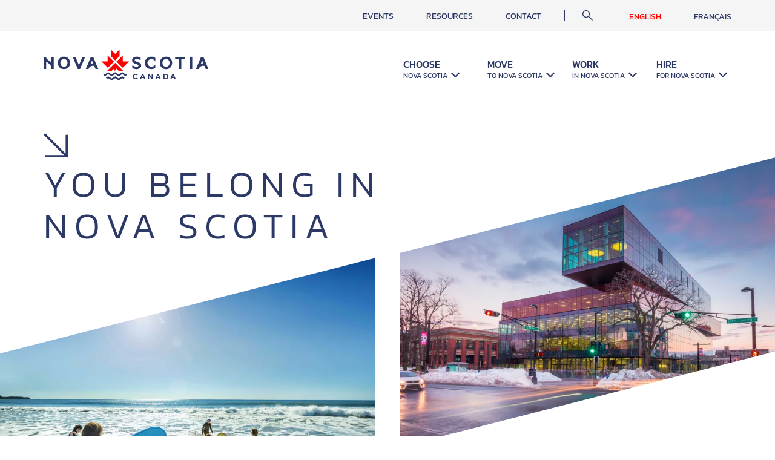

--- FILE ---
content_type: text/html; charset=UTF-8
request_url: https://liveinnovascotia.com/
body_size: 39203
content:
<!DOCTYPE html>
<html lang="en" dir="ltr">
  <head>
    <meta charset="utf-8" />
<meta name="Generator" content="Drupal 10 (https://www.drupal.org)" />
<meta name="MobileOptimized" content="width" />
<meta name="HandheldFriendly" content="true" />
<meta name="viewport" content="width=device-width, initial-scale=1.0" />
<link rel="icon" href="/sites/default/files/colour%20icon%20-%20Copy_0.png" type="image/png" />
<link rel="alternate" hreflang="en" href="https://liveinnovascotia.com/" />
<link rel="alternate" hreflang="fr" href="https://liveinnovascotia.com/fr" />
<link rel="canonical" href="https://liveinnovascotia.com/you-belong-nova-scotia" />
<link rel="shortlink" href="https://liveinnovascotia.com/node/1" />

    <title>You Belong in Nova Scotia | Live in NS</title>
    <link rel="stylesheet" media="all" href="/sites/default/files/css/css_4uJKmaRAB90fqndDXewMK6VCf7rpiuGWp-1zcYrdIpY.css?delta=0&amp;language=en&amp;theme=cmnsnew&amp;include=eJxFzuEOgyAMBOAXQnimIg2ylJZwonNPv2U696fJfblLOleF8h4igd18hSwWSSashxTNN1cGKDNuUEufkXUOqY9G4ulBzxPUeiUpL3aNOuVObcGv9Rc_tI0oBQsnhwMr1_OTrfCO8L2-WhrCb9CBQds" />
<link rel="stylesheet" media="all" href="/sites/default/files/css/css_pMcnaupvBGV3Tndp2QthE0-aSQ4l2ZIkWWuzT_kKnDQ.css?delta=1&amp;language=en&amp;theme=cmnsnew&amp;include=eJxFzuEOgyAMBOAXQnimIg2ylJZwonNPv2U696fJfblLOleF8h4igd18hSwWSSashxTNN1cGKDNuUEufkXUOqY9G4ulBzxPUeiUpL3aNOuVObcGv9Rc_tI0oBQsnhwMr1_OTrfCO8L2-WhrCb9CBQds" />
<link rel="stylesheet" media="all" href="https://cdn.jsdelivr.net/npm/@fancyapps/ui@5.0/dist/fancybox/fancybox.css" />
<link rel="stylesheet" media="all" href="/sites/default/files/css/css_bMyfb9vcFXrakLl6MoDi74zy3S0-UAEjm4Qx6GpFa6s.css?delta=3&amp;language=en&amp;theme=cmnsnew&amp;include=eJxFzuEOgyAMBOAXQnimIg2ylJZwonNPv2U696fJfblLOleF8h4igd18hSwWSSashxTNN1cGKDNuUEufkXUOqY9G4ulBzxPUeiUpL3aNOuVObcGv9Rc_tI0oBQsnhwMr1_OTrfCO8L2-WhrCb9CBQds" />

    <script type="application/json" data-drupal-selector="drupal-settings-json">{"path":{"baseUrl":"\/","pathPrefix":"","currentPath":"node\/1","currentPathIsAdmin":false,"isFront":true,"currentLanguage":"en"},"pluralDelimiter":"\u0003","suppressDeprecationErrors":true,"gtag":{"tagId":"","consentMode":false,"otherIds":[],"events":[],"additionalConfigInfo":[]},"ajaxPageState":{"libraries":"eJx9j80OwjAMg1-otI-EsjVkRUlTNe3GeHqmgcbPgYtlf5YPHiVbxiUMYOjGVyDWAfhkbeWU6cCCZkBoB8gat5FW3FwV4HRHd9HcYEFTwfDhvc30r_M2JXGkSoznBhRok9_s4Qq3byiuQAWqUCYLsfYC7N_E91z6wMkmjM5WayjPp3PCxcKuXjR2xgfGbWdn","theme":"cmnsnew","theme_token":null},"ajaxTrustedUrl":{"\/search\/node":true},"gtm":{"tagId":null,"settings":{"data_layer":"dataLayer","include_classes":false,"allowlist_classes":"","blocklist_classes":"","include_environment":false,"environment_id":"","environment_token":""},"tagIds":["GTM-N8L353SK"]},"user":{"uid":0,"permissionsHash":"5e79fcf73c0c5fadbd73ac7f61aa79c4be05b82631e646aef5f963a2aa927816"}}</script>
<script src="/sites/default/files/js/js_hMwe_iaKpyYx9COWlKaArCgvzlxheFlU7SkKkouTaKM.js?scope=header&amp;delta=0&amp;language=en&amp;theme=cmnsnew&amp;include=eJx9iTkOgDAMBD8U4ichg4wJ8lHYIvB7KIGCZjUzO6uFUQcWn1CGyFOacVncEjuFK8GDa-y_X421aWF3FhoTGfier1fc8HhHvQAqtDS9"></script>
<script src="https://use.fontawesome.com/releases/v6.4.0/js/all.js" defer crossorigin="anonymous"></script>
<script src="https://use.fontawesome.com/releases/v6.4.0/js/v4-shims.js" defer crossorigin="anonymous"></script>
<script src="/modules/contrib/google_tag/js/gtag.js?t72gom"></script>
<script src="/modules/contrib/google_tag/js/gtm.js?t72gom"></script>

  </head>
  <body class="path-frontpage page-node-type-page">
        <a href="#main-content" class="visually-hidden focusable skip-link">
      Skip to main content
    </a>
    <noscript><iframe src="https://www.googletagmanager.com/ns.html?id=GTM-N8L353SK"
                  height="0" width="0" style="display:none;visibility:hidden"></iframe></noscript>

      <div class="dialog-off-canvas-main-canvas" data-off-canvas-main-canvas>
    <div class="layout-container">

  <header role="banner">
    <div class="container">
        <a href="/" title="Home" rel="home">
                      <div class="logo"><img src="/themes/custom/cmnsnew/logo.svg" alt="Home"></div>
                  </a> 
	    <div class="nav-opener js-nav-opener"><span class="text">Close</span><span class="burger"><span></span></span></div>
	    <div class="header-navigation">
	        <div class="region region-header">
    <div id="block-cmnsnew-site-branding" class="block block-system block-system-branding-block">
  
    
        <a href="/" rel="home" class="site-logo">
      <img src="/themes/custom/cmnsnew/logo.svg" alt="Home" />
    </a>
      </div>

  </div>

	        <div class="region region-header-top">
    <nav role="navigation" aria-labelledby="block-cmnsnew-headertopmenu-menu" id="block-cmnsnew-headertopmenu" class="block block-menu navigation menu--header-top-menu">
            
  <h2 class="visually-hidden" id="block-cmnsnew-headertopmenu-menu">Header top menu</h2>
  

        
              <ul class="menu">
                    <li class="menu-item">
        <a href="/events" data-drupal-link-system-path="node/2">Events</a>
              </li>
                <li class="menu-item">
        <a href="/resources" data-drupal-link-system-path="node/3">Resources</a>
              </li>
                <li class="menu-item">
        <a href="/contact" data-drupal-link-system-path="node/4">Contact</a>
              </li>
        </ul>
  


  </nav>
<div class="search-block-form block block-search container-inline" data-drupal-selector="search-block-form" id="block-cmnsnew-search-form-narrow" role="search">
  
      <h2>Search form (narrow)</h2>
    
      <form action="/search/node" method="get" id="search-block-form" accept-charset="UTF-8">
  <div class="js-form-item form-item js-form-type-search form-type-search js-form-item-keys form-item-keys form-no-label">
      <label for="edit-keys" class="visually-hidden">Search</label>
        <input title="Enter the terms you wish to search for." placeholder="Search" data-drupal-selector="edit-keys" type="search" id="edit-keys" name="keys" value="" size="15" maxlength="128" class="form-search" />

        </div>
<div data-drupal-selector="edit-actions" class="form-actions js-form-wrapper form-wrapper" id="edit-actions"><input data-drupal-selector="edit-submit" type="submit" id="edit-submit" value="Search" class="button js-form-submit form-submit" />
</div>

</form>

  </div>
<div class="language-switcher-language-url block block-language block-language-blocklanguage-interface" id="block-cmnsnew-languageswitcher" role="navigation">
  
    
      <ul class="links"><li hreflang="en" data-drupal-link-system-path="&lt;front&gt;" class="is-active" aria-current="page"><a href="/" class="language-link is-active" hreflang="en" data-drupal-link-system-path="&lt;front&gt;" aria-current="page">English</a></li><li hreflang="fr" data-drupal-link-system-path="&lt;front&gt;"><a href="/fr" class="language-link" hreflang="fr" data-drupal-link-system-path="&lt;front&gt;">Français</a></li></ul>
  </div>

  </div>

	        <div class="region region-primary-menu">
    <nav role="navigation" aria-labelledby="block-cmnsnew-main-menu-menu" id="block-cmnsnew-main-menu" class="block block-menu navigation menu--main">
            
  <h2 class="visually-hidden" id="block-cmnsnew-main-menu-menu">Main navigation</h2>
  

        
              <ul class="menu">
                    <li class="menu-item menu-item--expanded">
        <span title="CHOOSE Nova Scotia">CHOOSE Nova Scotia</span>
                                <ul class="menu">
                    <li class="menu-item">
        <a href="/about-nova-scotia" title="About Nova Scotia" data-drupal-link-system-path="node/5">About Nova Scotia</a>
              </li>
                <li class="menu-item">
        <a href="/explore-nova-scotia" title="Explore Nova Scotia" data-drupal-link-system-path="node/7">Explore Nova Scotia</a>
              </li>
                <li class="menu-item">
        <a href="/what-do-nova-scotia" data-drupal-link-system-path="node/28">What to Do in Nova Scotia</a>
              </li>
                <li class="menu-item">
        <a href="/study-nova-scotia" data-drupal-link-system-path="node/29">Study in Nova Scotia</a>
              </li>
                <li class="menu-item">
        <a href="/after-you-graduate" data-drupal-link-system-path="node/30">After You Graduate</a>
              </li>
        </ul>
  
              </li>
                <li class="menu-item menu-item--expanded">
        <span title="MOVE to Nova Scotia">MOVE to Nova Scotia</span>
                                <ul class="menu">
                    <li class="menu-item">
        <a href="/nova-scotia-nominee-program" data-drupal-link-system-path="node/43">Nova Scotia Nominee Program</a>
              </li>
                <li class="menu-item">
        <a href="/you-arrive-checklist" data-drupal-link-system-path="node/31">Before You Arrive Checklist</a>
              </li>
                <li class="menu-item">
        <a href="/how-get-settled" data-drupal-link-system-path="node/32">How to Get Settled</a>
              </li>
                <li class="menu-item">
        <a href="/settlement-services" data-drupal-link-system-path="node/33">Settlement Services</a>
              </li>
        </ul>
  
              </li>
                <li class="menu-item menu-item--expanded">
        <span>WORK IN NOVA SCOTIA</span>
                                <ul class="menu">
                    <li class="menu-item">
        <a href="/finding-job" data-drupal-link-system-path="node/35">Finding a Job</a>
              </li>
                <li class="menu-item">
        <a href="/training-and-certification" data-drupal-link-system-path="node/36">Training and Certification</a>
              </li>
        </ul>
  
              </li>
                <li class="menu-item menu-item--expanded">
        <span title="HIRE for Nova Scotia">HIRE for Nova Scotia</span>
                                <ul class="menu">
                    <li class="menu-item">
        <a href="/atlantic-immigration-program" data-drupal-link-system-path="node/41">Atlantic Immigration Program</a>
              </li>
                <li class="menu-item">
        <a href="/hiring-immigrant-your-business" data-drupal-link-system-path="node/37">How and Why to Hire Internationally Trained Workers</a>
              </li>
                <li class="menu-item">
        <a href="/hire-permanent-resident" data-drupal-link-system-path="node/38">Hire a Permanent Resident</a>
              </li>
                <li class="menu-item">
        <a href="/hire-temporary-foreign-worker" data-drupal-link-system-path="node/39">Hire a Temporary Foreign Worker</a>
              </li>
                <li class="menu-item">
        <a href="/hire-international-student" data-drupal-link-system-path="node/40">Hire an International Student</a>
              </li>
        </ul>
  
              </li>
        </ul>
  


  </nav>

  </div>

	    </div>
    </div>
  </header>

  

  

    <div class="region region-highlighted">
    <div data-drupal-messages-fallback class="hidden"></div>

  </div>


  

  <main role="main">
    <a id="main-content" tabindex="-1"></a>
    <div class="layout-content container">
        <div class="region region-content">
    <div id="block-cmnsnew-page-title" class="block block-core block-page-title-block">
  
    
      
  <h1 class="page-title"><span class="field field--name-title field--type-string field--label-hidden">You Belong in Nova Scotia</span>
</h1>


  </div>
<div id="block-cmnsnew-content" class="block block-system block-system-main-block">
  
    
      

<article data-history-node-id="1" class="node node--type-page node--view-mode-full">

  
    

  
  <div class="node__content">
    
      <div class="field field--name-field-content-sections field--type-entity-reference-revisions field--label-hidden field__items">
              <div class="field__item">  <div class="paragraph paragraph--type--home-hero-section paragraph--view-mode--default">
          
      <div class="field field--name-field-hero-images field--type-entity-reference field--label-hidden field__items">
              <div class="field__item"><article class="media media--type-image media--view-mode-home-hero-image">
  
      
            <div class="field field--name-field-media-image field--type-image field--label-hidden field__item">    <picture>
                  <source srcset="/sites/default/files/styles/home_hero_image/public/2023-08/2018_09_30_deancas_final_DTC1582.jpg.webp?itok=icWXB7Kv 1x, /sites/default/files/styles/home_hero_image_2x/public/2023-08/2018_09_30_deancas_final_DTC1582.jpg.webp?itok=tWeNY45q 2x" media="all and (min-width: 768px)" type="image/webp" width="940" height="725"/>
              <source srcset="/sites/default/files/styles/home_hero_image_mobile/public/2023-08/2018_09_30_deancas_final_DTC1582.jpg.webp?itok=loC7ttYq 1x, /sites/default/files/styles/home_hero_image_mobile_2x/public/2023-08/2018_09_30_deancas_final_DTC1582.jpg.webp?itok=2SFJ1UJ5 2x" type="image/webp" width="390" height="301"/>
                  <img loading="lazy" width="940" height="725" src="/sites/default/files/styles/home_hero_image/public/2023-08/2018_09_30_deancas_final_DTC1582.jpg.webp?itok=icWXB7Kv" alt="Alternative text" />

  </picture>

</div>
      
  </article>
</div>
              <div class="field__item"><article class="media media--type-image media--view-mode-home-hero-image">
  
      
            <div class="field field--name-field-media-image field--type-image field--label-hidden field__item">    <picture>
                  <source srcset="/sites/default/files/styles/home_hero_image/public/2023-11/Halifax_Library_Winter.jpg-Homepage-Header%202-Option%201.jpg.webp?itok=27DJUfFy 1x, /sites/default/files/styles/home_hero_image_2x/public/2023-11/Halifax_Library_Winter.jpg-Homepage-Header%202-Option%201.jpg.webp?itok=8WoDwynH 2x" media="all and (min-width: 768px)" type="image/webp" width="940" height="725"/>
              <source srcset="/sites/default/files/styles/home_hero_image_mobile/public/2023-11/Halifax_Library_Winter.jpg-Homepage-Header%202-Option%201.jpg.webp?itok=VJW7KY4X 1x, /sites/default/files/styles/home_hero_image_mobile_2x/public/2023-11/Halifax_Library_Winter.jpg-Homepage-Header%202-Option%201.jpg.webp?itok=QYWWFiZx 2x" type="image/webp" width="390" height="301"/>
                  <img loading="lazy" width="940" height="725" src="/sites/default/files/styles/home_hero_image/public/2023-11/Halifax_Library_Winter.jpg-Homepage-Header%202-Option%201.jpg.webp?itok=27DJUfFy" alt="Alternative text" />

  </picture>

</div>
      
  </article>
</div>
          </div>
  
            <div class="clearfix text-formatted field field--name-field-text field--type-text-long field--label-hidden field__item"><p>In Nova Scotia you can be you. The you you’ve always wanted to be. And you can live the way you’ve always wanted to live. Here you’re free to explore. To find opportunities in our growing economy. To be welcomed by our vibrant and safe communities. To experience our beautiful coastline, clean air and moderate Maritime weather. We’re confident with a little work you’ll find your perfect place here for you.&nbsp;</p></div>
      
      </div>
</div>
              <div class="field__item">  <div class="paragraph paragraph--type--call-box paragraph--view-mode--default">
          
            <div class="clearfix text-formatted field field--name-field-html-title field--type-text field--label-hidden field__item">FEEL AT HOME <strong>IN NO TIME</strong></div>
      
            <div class="clearfix text-formatted field field--name-field-text field--type-text-long field--label-hidden field__item"><p>In Nova Scotia, you can find your perfect idea of home—whether that’s a thriving urban centre, a charming small town, or the untouched beauty of a rural community. And best of all, you’ll be welcomed with open arms by your fellow Nova Scotians. <a href="/explore-nova-scotia" data-entity-type="node" data-entity-uuid="7e648f94-7ee6-479a-b227-a10827113c99" data-entity-substitution="canonical" title="Explore Nova Scotia">Discover Our Welcoming Communities</a></p></div>
      
      </div>
</div>
              <div class="field__item">  <div class="paragraph paragraph--type--cta-boxes-section paragraph--view-mode--default">
          
      <div class="field field--name-field-cta-boxes field--type-entity-reference-revisions field--label-hidden field__items">
              <div class="field__item">  <div class="paragraph paragraph--type--cta-box paragraph--view-mode--default">
          <div class="images-title-holder">
        
            <h3 class="field field--name-field-html-title field--type-text field--label-hidden field__item">Why You Belong <strong>in Nova Scotia</strong></h3>
      
        
      <div class="field field--name-field-cta-box-images field--type-entity-reference-revisions field--label-hidden field__items">
              <div class="field__item">  <div class="paragraph paragraph--type--cta-box-image-small paragraph--view-mode--default">
          
            <div class="field field--name-field-image field--type-entity-reference field--label-hidden field__item"><article class="media media--type-image media--view-mode-cta-box-image">
  
      
            <div class="field field--name-field-media-image field--type-image field--label-hidden field__item">    <img loading="lazy" srcset="/sites/default/files/styles/cta_box_image/public/2023-11/IMG_6894_Edit.jpg.webp?itok=dOCDs--E 1x, /sites/default/files/styles/cta_box_image_2x/public/2023-11/IMG_6894_Edit.jpg.webp?itok=V5P6OC-w 2x" width="185" height="290" src="/sites/default/files/styles/cta_box_image/public/2023-11/IMG_6894_Edit.jpg.webp?itok=dOCDs--E" alt="Alternative text" />


</div>
      
  </article>
</div>
      
      </div>
</div>
              <div class="field__item">  <div class="paragraph paragraph--type--cta-box-image-large paragraph--view-mode--default">
          
            <div class="field field--name-field-image field--type-entity-reference field--label-hidden field__item"><article class="media media--type-image media--view-mode-cta-box-image-large">
  
      
            <div class="field field--name-field-media-image field--type-image field--label-hidden field__item">    <img loading="lazy" srcset="/sites/default/files/styles/cta_box_image_large/public/2023-11/IMG_0207_FINAL.jpg.webp?itok=yTjQR8Ko 1x, /sites/default/files/styles/cta_box_image_large_2x/public/2023-11/IMG_0207_FINAL.jpg.webp?itok=je0pwIZj 2x" width="185" height="512" src="/sites/default/files/styles/cta_box_image_large/public/2023-11/IMG_0207_FINAL.jpg.webp?itok=yTjQR8Ko" alt="Alternative text" />


</div>
      
  </article>
</div>
      
      </div>
</div>
          </div>
  
      </div>
      
            <div class="clearfix text-formatted field field--name-field-text field--type-text-long field--label-hidden field__item"><p>Nova Scotia is an inviting place to call home, no matter who you are. Here, you're surrounded by nature, can choose from an abundance of lifestyle options, and have access to opportunities in many growing industries. You will feel wanted and supported by Nova Scotians and newcomers alike.</p></div>
      
            <div class="field field--name-field-link field--type-link field--label-hidden field__item"><a href="/you-arrive-checklist">Before You Arrive Checklist</a></div>
      
      </div>
</div>
              <div class="field__item">  <div class="paragraph paragraph--type--cta-box paragraph--view-mode--default">
          <div class="images-title-holder">
        
            <h3 class="field field--name-field-html-title field--type-text field--label-hidden field__item">Welcome to Canada's <strong>Ocean Playground</strong></h3>
      
        
      <div class="field field--name-field-cta-box-images field--type-entity-reference-revisions field--label-hidden field__items">
              <div class="field__item">  <div class="paragraph paragraph--type--cta-box-image-large paragraph--view-mode--default">
          
            <div class="field field--name-field-image field--type-entity-reference field--label-hidden field__item"><article class="media media--type-image media--view-mode-cta-box-image-large">
  
      
            <div class="field field--name-field-media-image field--type-image field--label-hidden field__item">    <img loading="lazy" srcset="/sites/default/files/styles/cta_box_image_large/public/2023-11/IMG_9736_Edit_Edit.jpg.webp?itok=u8aQ1rW_ 1x, /sites/default/files/styles/cta_box_image_large_2x/public/2023-11/IMG_9736_Edit_Edit.jpg.webp?itok=NbP855Bc 2x" width="185" height="512" src="/sites/default/files/styles/cta_box_image_large/public/2023-11/IMG_9736_Edit_Edit.jpg.webp?itok=u8aQ1rW_" alt="Alternative text" />


</div>
      
  </article>
</div>
      
      </div>
</div>
              <div class="field__item">  <div class="paragraph paragraph--type--cta-box-image-small paragraph--view-mode--default">
          
            <div class="field field--name-field-image field--type-entity-reference field--label-hidden field__item"><article class="media media--type-image media--view-mode-cta-box-image">
  
      
            <div class="field field--name-field-media-image field--type-image field--label-hidden field__item">    <img loading="lazy" srcset="/sites/default/files/styles/cta_box_image/public/2023-08/2022_003_TNS_ICE_highres_CAS3436_final_0.jpg.webp?itok=uNvffGfY 1x, /sites/default/files/styles/cta_box_image_2x/public/2023-08/2022_003_TNS_ICE_highres_CAS3436_final_0.jpg.webp?itok=o_rAN4tT 2x" width="185" height="290" src="/sites/default/files/styles/cta_box_image/public/2023-08/2022_003_TNS_ICE_highres_CAS3436_final_0.jpg.webp?itok=uNvffGfY" alt="Alternative text" />


</div>
      
  </article>
</div>
      
      </div>
</div>
          </div>
  
      </div>
      
            <div class="clearfix text-formatted field field--name-field-text field--type-text-long field--label-hidden field__item"><p>Find yourself surrounded by nature with easy access to active recreation in your community and on the coast including hiking, beaches, kayaking, and boating.</p></div>
      
            <div class="field field--name-field-link field--type-link field--label-hidden field__item"><a href="/what-do-nova-scotia">Learn More about What to Do in Nova Scotia</a></div>
      
      </div>
</div>
          </div>
  
      </div>
</div>
              <div class="field__item">  
  <div class="paragraph paragraph--type--full-image-section paragraph--view-mode--default text-position-bottom">
          
            <div class="field field--name-field-image field--type-entity-reference field--label-hidden field__item"><article class="media media--type-image media--view-mode-banner-image">
  
      
            <div class="field field--name-field-media-image field--type-image field--label-hidden field__item">    <picture>
                  <source srcset="/sites/default/files/styles/full_width_image/public/2023-08/Kayaking-at-Three-Sisters_SM_14_2284-WORK-min.jpg.webp?itok=IMnavAGM 1x, /sites/default/files/styles/full_width_image_2x/public/2023-08/Kayaking-at-Three-Sisters_SM_14_2284-WORK-min.jpg.webp?itok=jFPqNT9v 2x" media="all and (min-width: 768px)" type="image/webp" width="1920" height="1282"/>
              <source srcset="/sites/default/files/styles/banner_image_mobile/public/2023-08/Kayaking-at-Three-Sisters_SM_14_2284-WORK-min.jpg.webp?itok=L_vvv8eT 1x, /sites/default/files/styles/banner_image_mobile_2x/public/2023-08/Kayaking-at-Three-Sisters_SM_14_2284-WORK-min.jpg.webp?itok=CNIENeLn 2x" type="image/webp" width="390" height="390"/>
                  <img loading="lazy" width="1920" height="1282" src="/sites/default/files/styles/full_width_image/public/2023-08/Kayaking-at-Three-Sisters_SM_14_2284-WORK-min.jpg.webp?itok=IMnavAGM" alt="Kayaking-at-Three-Sisters_SM_14_2284-WORK-min" />

  </picture>

</div>
      
  </article>
</div>
      
            <div class="field field--name-field-title field--type-string field--label-hidden field__item">YOU BELONG                           HERE </div>
      
      </div>
</div>
              <div class="field__item">  <div class="paragraph paragraph--type--stats-section paragraph--view-mode--default">
          <div class="container">
        
      <div class="field field--name-field-stats-boxes field--type-entity-reference-revisions field--label-hidden field__items">
              <div class="field__item">  <div class="paragraph paragraph--type--stat-box paragraph--view-mode--default">
          
            <div class="field field--name-field-image field--type-entity-reference field--label-hidden field__item"><article class="media media--type-image media--view-mode-stat-box-image">
  
      
            <div class="field field--name-field-media-image field--type-image field--label-hidden field__item">    <img loading="lazy" srcset="/sites/default/files/styles/stat_box_image/public/2023-08/IMG_6894_Edit_0.jpg.webp?itok=hnojZ9EU 1x, /sites/default/files/styles/stat_box_image_2x/public/2023-08/IMG_6894_Edit_0.jpg.webp?itok=zmdJ2CBz 2x" width="172" height="276" src="/sites/default/files/styles/stat_box_image/public/2023-08/IMG_6894_Edit_0.jpg.webp?itok=hnojZ9EU" alt="Alternative text" />


</div>
      
  </article>
</div>
      
            <div class="clearfix text-formatted field field--name-field-html-title field--type-text field--label-hidden field__item">Never more than<strong> 30 minutes from the ocean.</strong></div>
      
      </div>
</div>
              <div class="field__item">  <div class="paragraph paragraph--type--stat-box paragraph--view-mode--default">
          
            <div class="field field--name-field-image field--type-entity-reference field--label-hidden field__item"><article class="media media--type-image media--view-mode-stat-box-image">
  
      
            <div class="field field--name-field-media-image field--type-image field--label-hidden field__item">    <img loading="lazy" srcset="/sites/default/files/styles/stat_box_image/public/2023-08/DJI_0705_FINAL-2-min.jpg.webp?itok=dQQb9EZI 1x, /sites/default/files/styles/stat_box_image_2x/public/2023-08/DJI_0705_FINAL-2-min.jpg.webp?itok=JnORCmQj 2x" width="172" height="276" src="/sites/default/files/styles/stat_box_image/public/2023-08/DJI_0705_FINAL-2-min.jpg.webp?itok=dQQb9EZI" alt="Alternative text" />


</div>
      
  </article>
</div>
      
            <div class="clearfix text-formatted field field--name-field-html-title field--type-text field--label-hidden field__item">Nova Scotia's Bay of Fundy is home to the <strong>world's highest tides.</strong></div>
      
      </div>
</div>
              <div class="field__item">  <div class="paragraph paragraph--type--stat-box paragraph--view-mode--default">
          
            <div class="field field--name-field-image field--type-entity-reference field--label-hidden field__item"><article class="media media--type-image media--view-mode-stat-box-image">
  
      
            <div class="field field--name-field-media-image field--type-image field--label-hidden field__item">    <img loading="lazy" srcset="/sites/default/files/styles/stat_box_image/public/2023-08/IMG_9804_2_CDENE_0.jpg.webp?itok=8JcZ9yZz 1x, /sites/default/files/styles/stat_box_image_2x/public/2023-08/IMG_9804_2_CDENE_0.jpg.webp?itok=UqzYB7ks 2x" width="172" height="276" src="/sites/default/files/styles/stat_box_image/public/2023-08/IMG_9804_2_CDENE_0.jpg.webp?itok=8JcZ9yZz" alt="Alternative text" />


</div>
      
  </article>
</div>
      
            <div class="clearfix text-formatted field field--name-field-html-title field--type-text field--label-hidden field__item">Home to 10 universities province-wide and <strong>13 Nova Scotia Community College campuses.</strong></div>
      
      </div>
</div>
              <div class="field__item">  <div class="paragraph paragraph--type--stat-box paragraph--view-mode--default">
          
            <div class="field field--name-field-image field--type-entity-reference field--label-hidden field__item"><article class="media media--type-image media--view-mode-stat-box-image">
  
      
            <div class="field field--name-field-media-image field--type-image field--label-hidden field__item">    <img loading="lazy" srcset="/sites/default/files/styles/stat_box_image/public/2023-08/DSC3112.jpg.webp?itok=NAPZKg8m 1x, /sites/default/files/styles/stat_box_image_2x/public/2023-08/DSC3112.jpg.webp?itok=RyWWHyyZ 2x" width="172" height="276" src="/sites/default/files/styles/stat_box_image/public/2023-08/DSC3112.jpg.webp?itok=NAPZKg8m" alt="Alternative text" />


</div>
      
  </article>
</div>
      
            <div class="clearfix text-formatted field field--name-field-html-title field--type-text field--label-hidden field__item">A commute below the national average, supporting a good <strong>work-life balance.</strong></div>
      
      </div>
</div>
          </div>
  
      </div>
      </div>
</div>
              <div class="field__item">  
  <div class="paragraph paragraph--type--full-image-section paragraph--view-mode--default text-position-top">
          
            <div class="field field--name-field-image field--type-entity-reference field--label-hidden field__item"><article class="media media--type-image media--view-mode-banner-image">
  
      
            <div class="field field--name-field-media-image field--type-image field--label-hidden field__item">    <picture>
                  <source srcset="/sites/default/files/styles/full_width_image/public/2023-11/U-belong-here-friend-1920X600.jpg.webp?itok=klLgaWVp 1x, /sites/default/files/styles/full_width_image_2x/public/2023-11/U-belong-here-friend-1920X600.jpg.webp?itok=_C5nMEKV 2x" media="all and (min-width: 768px)" type="image/webp" width="1920" height="1040"/>
              <source srcset="/sites/default/files/styles/banner_image_mobile/public/2023-11/U-belong-here-friend-1920X600.jpg.webp?itok=28_0KN6Y 1x, /sites/default/files/styles/banner_image_mobile_2x/public/2023-11/U-belong-here-friend-1920X600.jpg.webp?itok=TZ30Gi7R 2x" type="image/webp" width="390" height="390"/>
                  <img loading="lazy" width="1920" height="1040" src="/sites/default/files/styles/full_width_image/public/2023-11/U-belong-here-friend-1920X600.jpg.webp?itok=klLgaWVp" alt="Alternative text" />

  </picture>

</div>
      
  </article>
</div>
      
            <div class="field field--name-field-title field--type-string field--label-hidden field__item">YOU BELONG HERE </div>
      
      </div>
</div>
              <div class="field__item">  <div class="paragraph paragraph--type--recent-news-section paragraph--view-mode--default">
          
            <h2 class="field field--name-field-title field--type-string field--label-hidden field__item">Recent news </h2>
      
      <div class="views-element-container"><div class="view view-recent-news view-id-recent_news view-display-id-default js-view-dom-id-1266ff7936592033713fa6defde0705a7746dae5434d67cebecff47c22e7a699">
  
    
      
      <div class="view-content">
          <div class="views-row">
<article data-history-node-id="61" class="node node--type-resource node--promoted node--view-mode-recent-news">
  
            <div class="field field--name-field-resource-image field--type-entity-reference field--label-hidden field__item"><article class="media media--type-image media--view-mode-recent-news-image">
  
      
            <div class="field field--name-field-media-image field--type-image field--label-hidden field__item">    <img loading="lazy" srcset="/sites/default/files/styles/recent_news_teaser/public/2025-04/1.png.webp?itok=eIuX19YL 1x, /sites/default/files/styles/recent_news_teaser_2x/public/2025-04/1.png.webp?itok=k1ty2rS1 2x" width="430" height="266" src="/sites/default/files/styles/recent_news_teaser/public/2025-04/1.png.webp?itok=eIuX19YL" alt="novascotiaimmigration2025" />


</div>
      
  </article>
</div>
      

  
  <div class="node__content">
    
              <h2>
          <a href="/eoi-process" rel="bookmark"><span class="field field--name-title field--type-string field--label-hidden">Processing Policy: Expression of Interest</span>
</a>
        </h2>
          
    
            <div class="clearfix text-formatted field field--name-body field--type-text-with-summary field--label-hidden field__item">November 28, 2025 | Nova Scotia is formalizing an expression of interest (EOI) process for all streams of the Nova Scotia Nominee Program (NSNP) and for Designations and Endorsements under the Atlantic Immigration Program (AIP).</div>
      
    
            <div class="field field--name-field-resource-category field--type-entity-reference field--label-hidden field__item"><a href="/taxonomy/term/3" hreflang="en">Program Updates</a></div>
      
  </div>

</article>
</div>
    <div class="views-row">
<article data-history-node-id="60" class="node node--type-resource node--promoted node--view-mode-recent-news">
  
            <div class="field field--name-field-resource-image field--type-entity-reference field--label-hidden field__item"><article class="media media--type-image media--view-mode-recent-news-image">
  
      
            <div class="field field--name-field-media-image field--type-image field--label-hidden field__item">    <img loading="lazy" srcset="/sites/default/files/styles/recent_news_teaser/public/2025-04/1.png.webp?itok=eIuX19YL 1x, /sites/default/files/styles/recent_news_teaser_2x/public/2025-04/1.png.webp?itok=k1ty2rS1 2x" width="430" height="266" src="/sites/default/files/styles/recent_news_teaser/public/2025-04/1.png.webp?itok=eIuX19YL" alt="novascotiaimmigration2025" />


</div>
      
  </article>
</div>
      

  
  <div class="node__content">
    
              <h2>
          <a href="/resources/nova-scotia-immigration-update-2025" rel="bookmark"><span class="field field--name-title field--type-string field--label-hidden">Nova Scotia Immigration Update – 2025</span>
</a>
        </h2>
          
    
            <div class="clearfix text-formatted field field--name-body field--type-text-with-summary field--label-hidden field__item">We appreciate the strong interest in Nova Scotia’s economic immigration programs. Please note the following update, as we are receiving more applications than we can approve in 2025.</div>
      
    
            <div class="field field--name-field-resource-category field--type-entity-reference field--label-hidden field__item"><a href="/taxonomy/term/3" hreflang="en">Program Updates</a></div>
      
  </div>

</article>
</div>

    </div>
  
          </div>
</div>

      </div>
</div>
          </div>
  
  </div>

</article>

  </div>

  </div>

    </div>
  </main>

      <footer role="contentinfo">
        <div class="region region-footer">
    <div id="block-cmnsnew-sociallinks" class="block block-block-content block-block-content5ffba3a2-306c-417b-aa42-2dcd2b3a45ac social-links">
  
    
      
      <div class="field field--name-field-social-links field--type-entity-reference-revisions field--label-hidden field__items">
              <div class="field__item">  <div class="paragraph paragraph--type--social-link paragraph--view-mode--default">
                                    <a href="http://twitter.com/#!/nsimmigration"  title="Twitter"  target="_blank" rel="noopener"><div class="fontawesome-icons">
      <div class="fontawesome-icon">
  <i class="fab fa-twitter" data-fa-transform="" data-fa-mask="" style="--fa-primary-color: #000000; --fa-secondary-color: #000000;"></i>
</div>

  </div>
</a>
            </div>
</div>
              <div class="field__item">  <div class="paragraph paragraph--type--social-link paragraph--view-mode--default">
                                    <a href="http://www.facebook.com/NSimmigration"  title="Facebook"  target="_blank" rel="noopener"><div class="fontawesome-icons">
      <div class="fontawesome-icon">
  <i class="fab fa-facebook" data-fa-transform="" data-fa-mask="" style="--fa-primary-color: #000000; --fa-secondary-color: #000000;"></i>
</div>

  </div>
</a>
            </div>
</div>
              <div class="field__item">  <div class="paragraph paragraph--type--social-link paragraph--view-mode--default">
                                    <a href="http://www.youtube.com/nsgov"  title="Youtube"  target="_blank" rel="noopener"><div class="fontawesome-icons">
      <div class="fontawesome-icon">
  <i class="fab fa-youtube" data-fa-transform="" data-fa-mask="" style="--fa-primary-color: #000000; --fa-secondary-color: #000000;"></i>
</div>

  </div>
</a>
            </div>
</div>
          </div>
  
  </div>
<nav role="navigation" aria-labelledby="block-cmnsnew-footer-menu" id="block-cmnsnew-footer" class="block block-menu navigation menu--footer">
            
  <h2 class="visually-hidden" id="block-cmnsnew-footer-menu">Footer</h2>
  

        
              <ul class="menu">
                    <li class="menu-item">
        <a href="/about-nova-scotia" data-drupal-link-system-path="node/5">ABOUT NOVA SCOTIA</a>
              </li>
                <li class="menu-item">
        <a href="/contact" data-drupal-link-system-path="node/4">CONTACT</a>
              </li>
                <li class="menu-item">
        <a href="/resources" data-drupal-link-system-path="node/3">NEWS &amp; RESOURCES</a>
              </li>
                <li class="menu-item">
        <a href="https://liveinnovascotia.com/privacy-notice">PRIVACY POLICY</a>
              </li>
        </ul>
  


  </nav>
<div id="block-cmnsnew-sitebranding" class="block block-system block-system-branding-block">
  
    
        <a href="/" rel="home" class="site-logo">
      <img src="/themes/custom/cmnsnew/logo.svg" alt="Home" />
    </a>
      </div>
<div id="block-cmnsnew-footercopyright" class="block block-block-content block-block-content2f415576-9fbf-4e6f-b23d-ff7e13ea0d11">
  
    
      
            <div class="clearfix text-formatted field field--name-body field--type-text-with-summary field--label-hidden field__item"><p class="text-align-center">Official immigration website of the Government of Nova Scotia. Crown copyright © 2025 - Province of Nova Scotia.</p></div>
      
  </div>

  </div>

    </footer>
  
</div>
  </div>

    
    <script src="/sites/default/files/js/js_OwSCeOlWRzG_dUFPtK2ItNut9zePbE890eihDpOetmU.js?scope=footer&amp;delta=0&amp;language=en&amp;theme=cmnsnew&amp;include=eJx9iTkOgDAMBD8U4ichg4wJ8lHYIvB7KIGCZjUzO6uFUQcWn1CGyFOacVncEjuFK8GDa-y_X421aWF3FhoTGfier1fc8HhHvQAqtDS9"></script>
<script src="https://cdn.jsdelivr.net/npm/@fancyapps/ui@5.0/dist/fancybox/fancybox.umd.js"></script>
<script src="/sites/default/files/js/js_gxF5it16jrZX4Ik1m9wW9wfnAS4U1_3NC0cR9bYtHts.js?scope=footer&amp;delta=2&amp;language=en&amp;theme=cmnsnew&amp;include=eJx9iTkOgDAMBD8U4ichg4wJ8lHYIvB7KIGCZjUzO6uFUQcWn1CGyFOacVncEjuFK8GDa-y_X421aWF3FhoTGfier1fc8HhHvQAqtDS9"></script>

  </body>
</html>


--- FILE ---
content_type: image/svg+xml
request_url: https://liveinnovascotia.com/themes/custom/cmnsnew/images/search.svg
body_size: 675
content:
<svg xmlns="http://www.w3.org/2000/svg" width="17.318" height="17.318" viewBox="0 0 17.318 17.318">
  <path id="search_FILL0_wght400_GRAD0_opsz48" d="M22.26,23.268l-6.326-6.326a5.3,5.3,0,0,1-1.684.974,5.953,5.953,0,0,1-2.044.349,5.989,5.989,0,0,1-4.4-1.8A5.932,5.932,0,0,1,6,12.108,5.932,5.932,0,0,1,7.8,7.754a5.961,5.961,0,0,1,4.378-1.8,5.893,5.893,0,0,1,4.342,1.8,6.156,6.156,0,0,1,1.455,6.35,6.105,6.105,0,0,1-1.01,1.8l6.35,6.3ZM12.182,16.822A4.5,4.5,0,0,0,15.5,15.439a4.561,4.561,0,0,0,1.371-3.331A4.561,4.561,0,0,0,15.5,8.776a4.5,4.5,0,0,0-3.319-1.383,4.722,4.722,0,0,0-4.738,4.714,4.722,4.722,0,0,0,4.738,4.714Z" transform="translate(-6 -5.95)" fill="#2c3967"/>
</svg>


--- FILE ---
content_type: image/svg+xml
request_url: https://liveinnovascotia.com/themes/custom/cmnsnew/images/arrow.svg
body_size: 261
content:
<svg xmlns="http://www.w3.org/2000/svg" width="32.442" height="32.442" viewBox="0 0 32.442 32.442">
  <path id="Path_218" data-name="Path 218" d="M2.08,0,0,2.081,27.419,29.5H2.138v2.942h30.3V2.138H29.5v25.28Z" transform="translate(0 0)" fill="#2c3967"/>
</svg>


--- FILE ---
content_type: image/svg+xml
request_url: https://liveinnovascotia.com/themes/custom/cmnsnew/images/canada.svg
body_size: 458
content:
<svg xmlns="http://www.w3.org/2000/svg" width="107.317" height="84.01" viewBox="0 0 107.317 84.01">
  <path id="Path_267" data-name="Path 267" d="M21.917,84.009l17.878,0L50.176,73.624V83.6l3.477-2.2L57.141,83.6V73.621L67.527,84l17.879,0L53.658,52.261Zm2.091-37.38L0,46.633,24.738,71.365l24-24.011L24.006,22.622Zm34.567.723,24.011,24,24.732-24.738-24.008,0,0-24.007ZM70.626,0,53.652,16.978,36.674.005l0,25.464L53.655,42.445l16.974-16.98Z" fill="red"/>
</svg>


--- FILE ---
content_type: image/svg+xml
request_url: https://liveinnovascotia.com/themes/custom/cmnsnew/logo.svg
body_size: 9482
content:
<svg xmlns="http://www.w3.org/2000/svg" xmlns:xlink="http://www.w3.org/1999/xlink" width="271.74" height="51.194" viewBox="0 0 271.74 51.194">
  <defs>
    <clipPath id="clip-path">
      <rect id="Rectangle_450" data-name="Rectangle 450" width="271.74" height="51.194" fill="none"/>
    </clipPath>
  </defs>
  <g id="Group_1509" data-name="Group 1509" transform="translate(0 0)">
    <path id="Path_169" data-name="Path 169" d="M232.5,38.312l10.458-10.461H232.807l0-10.152L222.347,28.162Z" transform="translate(-102.227 -8.138)" fill="red"/>
    <path id="Path_170" data-name="Path 170" d="M186.961,38.319l10.151-10.153L186.65,17.707l0,10.152-10.152,0Z" transform="translate(-81.147 -8.141)" fill="red"/>
    <path id="Path_171" data-name="Path 171" d="M219.562,0l-7.178,7.179L205.206,0V10.771l7.18,7.178,7.177-7.18Z" transform="translate(-94.345 0)" fill="red"/>
    <path id="Path_172" data-name="Path 172" d="M205.6,49.939v4.217l1.471-.93,1.474.933V49.938l4.392,4.391h7.56L207.076,40.905,193.654,54.331h7.561Z" transform="translate(-89.034 -18.807)" fill="red"/>
    <g id="Group_1386" data-name="Group 1386" transform="translate(0 0)">
      <g id="Group_1385" data-name="Group 1385" transform="translate(0 0)" clip-path="url(#clip-path)">
        <path id="Path_173" data-name="Path 173" d="M219.037,73.255l-5.808-3.674-5.807,3.674-5.807-3.674-5.807,3.674L190,69.581,184.2,73.255l-2.416-1.529a21.027,21.027,0,0,0,2.377,4.61l.039.025L190,72.687l5.806,3.674,5.807-3.674,5.807,3.674,5.807-3.674,5.808,3.674.043-.027a21.1,21.1,0,0,0,2.375-4.609Z" transform="translate(-83.576 -31.991)" fill="#2c3967"/>
        <path id="Path_174" data-name="Path 174" d="M216.955,82.212l-5.807,3.674-5.807-3.674-5.806,3.674-5.807-3.674-3.843,2.432a21.2,21.2,0,0,0,1.966,1.862l1.877-1.187,5.807,3.674,5.806-3.674,5.807,3.674,5.807-3.674,1.879,1.189a21.132,21.132,0,0,0,1.966-1.862Z" transform="translate(-87.302 -37.798)" fill="#2c3967"/>
        <path id="Path_175" data-name="Path 175" d="M12.433,31.342q-.387-.375-.794-.726c-.67-.577-1.372-1.137-2.091-1.667q-1.1-.8-2.169-1.588a13.545,13.545,0,0,1-1.825-1.614,5.836,5.836,0,0,1-1.037-1.372,3.432,3.432,0,0,1-.381-1.541l-.016-.625H0V42.377H4.274V30.01q.51.426,1.045.828c.694.529,1.427,1.07,2.177,1.605A24.408,24.408,0,0,1,9.567,34.1a11.46,11.46,0,0,1,2.176,2.754,6.993,6.993,0,0,1,.884,3.529v2h4.08V22.209H12.433Z" transform="translate(0 -10.211)" fill="#2c3967"/>
        <path id="Path_176" data-name="Path 176" d="M60.838,24.789a9.539,9.539,0,0,0-3.219-2.227,11.6,11.6,0,0,0-8.537,0,9.686,9.686,0,0,0-3.231,2.225,9.566,9.566,0,0,0-2.033,3.307,11.861,11.861,0,0,0,0,7.974A9.439,9.439,0,0,0,49.082,41.6a11.6,11.6,0,0,0,8.537,0,9.528,9.528,0,0,0,3.22-2.228,9.685,9.685,0,0,0,2.017-3.305,11.861,11.861,0,0,0,0-7.974,9.683,9.683,0,0,0-2.017-3.305M59.16,32.082a8.584,8.584,0,0,1-.372,2.575A5.555,5.555,0,0,1,57.7,36.645a5,5,0,0,1-1.794,1.3,6.372,6.372,0,0,1-2.553.473,6.458,6.458,0,0,1-2.57-.474,4.956,4.956,0,0,1-1.8-1.3,5.546,5.546,0,0,1-1.091-1.988,8.559,8.559,0,0,1-.372-2.575,8.447,8.447,0,0,1,.371-2.561,5.571,5.571,0,0,1,1.091-1.975,4.986,4.986,0,0,1,1.805-1.3,6.48,6.48,0,0,1,2.57-.473,6.375,6.375,0,0,1,2.553.472,5,5,0,0,1,1.794,1.3,5.567,5.567,0,0,1,1.091,1.975,8.454,8.454,0,0,1,.372,2.561" transform="translate(-19.828 -9.999)" fill="#2c3967"/>
        <path id="Path_177" data-name="Path 177" d="M99.076,36.318,93.334,22.209H88.814l8.339,20.168H101l8.31-20.168h-4.521Z" transform="translate(-40.833 -10.211)" fill="#2c3967"/>
        <path id="Path_178" data-name="Path 178" d="M140.958,22.209h-3.822L128.8,42.377h4.515l.383-.907a6.983,6.983,0,0,1,1.266-1.954,9.033,9.033,0,0,1,1.553-1.347,5.7,5.7,0,0,1,2.054-.817,12.746,12.746,0,0,1,2.57-.264h1.479l2.16,5.288h4.52Zm.056,10.938a14.468,14.468,0,0,0-1.874.116,9.413,9.413,0,0,0-1.561.343,7.925,7.925,0,0,0-.821.31l2.278-5.622Z" transform="translate(-59.216 -10.211)" fill="#2c3967"/>
        <path id="Path_179" data-name="Path 179" d="M323.475,22.345a11.839,11.839,0,0,0-4.044-.593,11.287,11.287,0,0,0-4.331.81,10.3,10.3,0,0,0-3.365,2.216,9.93,9.93,0,0,0-2.177,3.3,10.858,10.858,0,0,0,0,8.015,9.908,9.908,0,0,0,2.177,3.3,10.241,10.241,0,0,0,3.365,2.216,11.278,11.278,0,0,0,4.33.81,13.764,13.764,0,0,0,3.513-.437,7.306,7.306,0,0,0,2.881-1.43l.229-.192V34.822l-1.131,1.333a9.6,9.6,0,0,1-.726.751,4.76,4.76,0,0,1-1.038.716,7.134,7.134,0,0,1-1.511.57,7.975,7.975,0,0,1-2.023.229,6.672,6.672,0,0,1-2.54-.479,6.235,6.235,0,0,1-2.034-1.33,6.367,6.367,0,0,1-1.371-2.015,6.25,6.25,0,0,1-.5-2.512,6.826,6.826,0,0,1,.453-2.519,5.771,5.771,0,0,1,3.309-3.309,7.907,7.907,0,0,1,4.83-.192,7.953,7.953,0,0,1,1.613.69,5.524,5.524,0,0,1,1.04.751,4.044,4.044,0,0,1,.453.476l1.176,1.764v-5.92l-.209-.191a7.242,7.242,0,0,0-2.371-1.292" transform="translate(-141.971 -10.001)" fill="#2c3967"/>
        <path id="Path_180" data-name="Path 180" d="M372.294,24.793a9.53,9.53,0,0,0-3.22-2.228,11.6,11.6,0,0,0-8.537,0,9.683,9.683,0,0,0-3.23,2.225,9.551,9.551,0,0,0-2.033,3.307,11.854,11.854,0,0,0,0,7.973,9.533,9.533,0,0,0,2.033,3.308,9.659,9.659,0,0,0,3.231,2.225,11.6,11.6,0,0,0,8.536,0,9.51,9.51,0,0,0,3.22-2.228,9.673,9.673,0,0,0,2.017-3.305,11.867,11.867,0,0,0,0-7.974,9.683,9.683,0,0,0-2.017-3.3m-1.678,7.292a8.579,8.579,0,0,1-.371,2.575,5.586,5.586,0,0,1-1.091,1.989,5,5,0,0,1-1.794,1.3,6.374,6.374,0,0,1-2.553.473,6.459,6.459,0,0,1-2.57-.474,4.958,4.958,0,0,1-1.805-1.3,5.528,5.528,0,0,1-1.09-1.988,8.557,8.557,0,0,1-.372-2.575,8.439,8.439,0,0,1,.371-2.561,5.554,5.554,0,0,1,1.091-1.975,4.967,4.967,0,0,1,1.805-1.3,6.47,6.47,0,0,1,2.57-.474,6.378,6.378,0,0,1,2.553.472,5,5,0,0,1,1.793,1.3,5.579,5.579,0,0,1,1.092,1.975,8.458,8.458,0,0,1,.371,2.561" transform="translate(-163.023 -10)" fill="#2c3967"/>
        <path id="Path_181" data-name="Path 181" d="M401.3,26.238h6.092V42.38h4.274V26.238h6.092V22.212H401.3Z" transform="translate(-184.501 -10.212)" fill="#2c3967"/>
        <rect id="Rectangle_449" data-name="Rectangle 449" width="4.274" height="20.168" transform="translate(240.806 12)" fill="#2c3967"/>
        <path id="Path_182" data-name="Path 182" d="M477.212,22.213h-3.822l-8.34,20.168h4.516l.382-.907a7.026,7.026,0,0,1,1.266-1.955,9.03,9.03,0,0,1,1.553-1.346,5.705,5.705,0,0,1,2.054-.817,12.75,12.75,0,0,1,2.57-.263h1.479l2.16,5.288h4.521Zm.056,10.938a14.487,14.487,0,0,0-1.875.116,9.5,9.5,0,0,0-1.561.343,8.429,8.429,0,0,0-.82.311l2.277-5.621Z" transform="translate(-213.812 -10.213)" fill="#2c3967"/>
        <path id="Path_183" data-name="Path 183" d="M284.605,34.423a4.582,4.582,0,0,0-1.249-1.661,9.729,9.729,0,0,0-2.182-1.37,28.273,28.273,0,0,0-3.288-1.277h0a13.71,13.71,0,0,1-2.047-.816,4.679,4.679,0,0,1-1.044-.7,1.1,1.1,0,0,1-.325-.453,1.949,1.949,0,0,1-.075-.5,2.019,2.019,0,0,1,.109-.62,1.288,1.288,0,0,1,.386-.537,1.9,1.9,0,0,1,.336-.233.6.6,0,0,1,.065-.039l.01-.005c.016-.008.029-.016.045-.023l.059-.026a3.763,3.763,0,0,1,.444-.178c.046-.015.1-.03.149-.043a5.488,5.488,0,0,1,1.919-.168,10.148,10.148,0,0,1,1.313.111,17.586,17.586,0,0,1,4.855,1.594V23.4l-.287-.19a5.968,5.968,0,0,0-1.21-.593,12.015,12.015,0,0,0-1.536-.454c-.542-.123-1.112-.225-1.693-.3a12.191,12.191,0,0,0-4.659.226A7.428,7.428,0,0,0,272.6,23a5.519,5.519,0,0,0-1.392,1.272,6.518,6.518,0,0,0-.783,1.323,4.926,4.926,0,0,0-.364,1.229,6.256,6.256,0,0,0-.076.823,5.568,5.568,0,0,0,.331,1.925,4.679,4.679,0,0,0,1.15,1.717,8.8,8.8,0,0,0,2.06,1.439A19.445,19.445,0,0,0,276.661,34c.737.234,1.381.458,1.912.664a6.105,6.105,0,0,1,1.214.61,1.863,1.863,0,0,1,.591.612,1.68,1.68,0,0,1,.181.823.966.966,0,0,1-.327.812,3.1,3.1,0,0,1-1.069.585,5.181,5.181,0,0,1-1.254.247q-.651.04-.889.04a8.353,8.353,0,0,1-2.211-.281,10.829,10.829,0,0,1-1.828-.664,8.668,8.668,0,0,1-1.624-.9l-1.014-.726v4.689l.281.191a9.918,9.918,0,0,0,2.753,1.206,12.8,12.8,0,0,0,3.643.511,13.064,13.064,0,0,0,2.709-.291,8.034,8.034,0,0,0,2.559-1.009,6.1,6.1,0,0,0,1.917-1.871,5.178,5.178,0,0,0,.768-2.87,5.03,5.03,0,0,0-.369-1.951" transform="translate(-124.127 -9.997)" fill="#2c3967"/>
        <path id="Path_184" data-name="Path 184" d="M272.093,79.117v-.026a4.549,4.549,0,0,1,4.667-4.628,4.618,4.618,0,0,1,3.529,1.381l-1.253,1.445a3.305,3.305,0,0,0-2.289-1.011,2.652,2.652,0,0,0-2.6,2.788v.025a2.659,2.659,0,0,0,2.6,2.814,3.23,3.23,0,0,0,2.352-1.049l1.253,1.266a4.575,4.575,0,0,1-3.669,1.6,4.518,4.518,0,0,1-4.59-4.6" transform="translate(-125.098 -34.235)" fill="#2c3967"/>
        <path id="Path_185" data-name="Path 185" d="M297.444,74.629h1.815l3.837,9.014h-2.059l-.818-2.008h-3.785l-.818,2.008h-2.008Zm2.071,5.268-1.189-2.9-1.189,2.9Z" transform="translate(-134.989 -34.312)" fill="#2c3967"/>
        <path id="Path_186" data-name="Path 186" d="M318.461,74.747h1.816l4.194,5.511V74.747h1.943V83.7H324.74l-4.335-5.69V83.7h-1.943Z" transform="translate(-146.416 -34.366)" fill="#2c3967"/>
        <path id="Path_187" data-name="Path 187" d="M344.311,74.629h1.816l3.836,9.014H347.9l-.818-2.008H343.3l-.818,2.008h-2.008Zm2.071,5.268-1.189-2.9L344,79.9Z" transform="translate(-156.537 -34.312)" fill="#2c3967"/>
        <path id="Path_188" data-name="Path 188" d="M365.327,74.747h3.491a4.461,4.461,0,0,1,4.756,4.45v.025a4.481,4.481,0,0,1-4.756,4.475h-3.491Zm1.969,1.777v5.4h1.522a2.551,2.551,0,0,0,2.7-2.673v-.025a2.571,2.571,0,0,0-2.7-2.7Z" transform="translate(-167.963 -34.366)" fill="#2c3967"/>
        <path id="Path_189" data-name="Path 189" d="M389.8,74.629h1.815l3.837,9.014H393.4l-.818-2.008h-3.784l-.818,2.008h-2.008Zm2.071,5.268-1.189-2.9-1.19,2.9Z" transform="translate(-177.452 -34.312)" fill="#2c3967"/>
      </g>
    </g>
  </g>
</svg>
